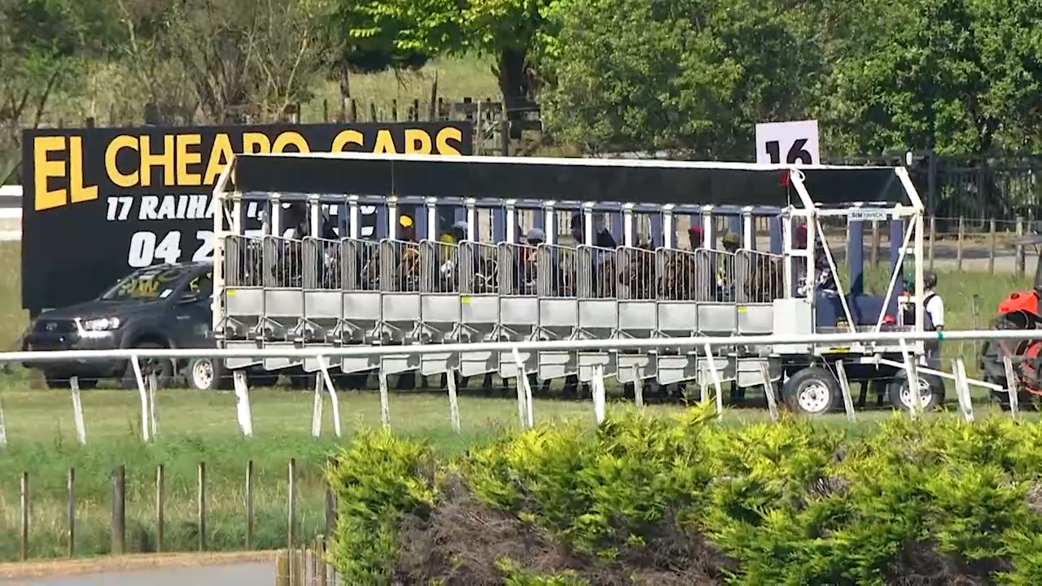

--- FILE ---
content_type: text/html; charset=utf-8
request_url: https://loveracing.nz/Common/SystemTemplates/Modal/Video.aspx?v=http%3A%2F%2Fwww.racingreplays.co.nz%2Fmedia%2F202201%2FOTKM-R08-130122.mp4&i=%2FCommon%2FImage.ashx%3Fw%3D720%26h%3D400%26a%3D1%26o%3D1%26bg%3Deeeeee%26p%3Dhttp%3A%2F%2Fwww.racingreplays.co.nz%2Fmedia%2F202201%2FOTKM-R08-130122.jpg&r=Race+8+-+CAVALLO+FARM+%26+CHRIS+RUTTEN+BLOODSTOCK+HANDICAP&rs=1
body_size: 1702
content:

<!DOCTYPE html>
<!--[if lt IE 7]> <html class="no-js lt-ie9 lt-ie8 lt-ie7" lang="en"> <![endif]-->
<!--[if IE 7]>    <html class="no-js lt-ie9 lt-ie8" lang="en"> <![endif]-->
<!--[if IE 8]>    <html class="no-js lt-ie9" lang="en"> <![endif]-->
<!--[if gt IE 8]><!-->
<html class="no-js" lang="en"> <!--<![endif]-->
<head>
<title>Video player / NZRacing</title>
<meta id="keywords" name="keywords" content="">
<meta id="description" name="description" content="">


<!-- INCLUDES CONTROL -->
<meta charset="utf-8">
<meta http-equiv="X-UA-Compatible" content="IE=edge,chrome=1">
<link rel="shortcut icon" href="/Common/Images/v-3.191/favicon.png">

<link rel="stylesheet" href="/Common/Style/v-3.191/styles.css">

<link rel="stylesheet" href="/Common/Style/v-3.191/bootstrap.min.css">
<link rel="stylesheet" href="/Common/Style/v-3.191/bootstrap-grid.min.css">
<link rel="stylesheet" href="/Common/Style/v-3.191/bootstrap-reboot.min.css">
<link rel="stylesheet" href="/Style/v-3.191/web.css">

<link rel="stylesheet" type="text/css" href="//fonts.googleapis.com/css?family=Open+Sans:400,600,400italic,600italic" data-noprefix="">

<link rel="stylesheet" href="/Common/UI/fancybox/v-3.191/jquery.fancybox.css" media="screen">

<link rel="stylesheet" href="/Common/UI/ui-lightness/v-3.191/jquery-ui-1.9.1.custom.min.css">


<script>
	var applicationPath = "";
	var webSiteUrl = "https://loveracing.nz";
	var ownersSiteUrl = "https://owners.loveracing.nz";
	var trainersSiteUrl = "https://trainers.loveracing.nz";
	var mobileURL = "https://m.loveracing.nz";
	var currentServerTime = '21 Jan 2026 05:58:53';
	var sessionTimeoutMs = 178 * 1000 * 60;
</script>

<script type="text/javascript" src="/Common/UI/v-3.191/modernizr.min.js"></script>
<script type="text/javascript" src="/Common/UI/v-3.191/jquery-1.7.1.min.js"></script>
<script type="text/javascript" src="/Common/UI/v-3.191/prefixfree.min.js"></script>
<script type="text/javascript" src="/Common/UI/v-3.191/fancybox/jquery.fancybox.pack.js"></script>
<script type="text/javascript" src="/Common/UI/v-3.191/jquery.responsiveslides.min.js"></script>
<script type="text/javascript" src="/Common/UI/v-3.191/functions.js"></script>

	
	<script type="text/javascript" src="/Common/UI/jwplayer-8.5.6/v-3.191/jwplayer.js"></script>
	<script type="text/javascript">jwplayer.key = "dM2gBYlfAcai0615N/n7t1vCMNWwnCT+/5ahe3lUBHA=";</script>

<script type="text/javascript" src="/Common/UI/v-3.191/yui3-3.13.0/yui-core/yui-core-min.js"></script>
<script type="text/javascript" src="/Common/UI/v-3.191/yui3-3.13.0/_sal/yui-sal-combo-min.js"></script>
<script type="text/javascript" src="/Common/UI/v-3.191/functions_yui.js"></script>
<script type="text/javascript" src="/Common/UI/v-3.191/jquery.tmpl.min.js"></script>
<script type="text/javascript" src="/Common/UI/v-3.191/jquery.blockUI.min.js"></script>
<script type="text/javascript" src="/Common/UI/v-3.191/jquery-ui-1.9.1.custom.min.js"></script>

<!-- /INCLUDES CONTROL -->


<script type="text/javascript" src="/Common/SystemTemplates/Modal/v-3.191/Video.aspx.js"></script>
</head>
<body class=" loveracing page-modal race-video" style="overflow: hidden; background: black;">
<!-- Google Tag Manager -->
				<noscript><iframe src="//www.googletagmanager.com/ns.html?id=GTM-PMH9NB"
				height="0" width="0" style="display:none;visibility:hidden"></iframe></noscript>
				<script>(function(w,d,s,l,i){w[l]=w[l]||[];w[l].push({'gtm.start':
				new Date().getTime(),event:'gtm.js'});var f=d.getElementsByTagName(s)[0],
				j=d.createElement(s),dl=l!='dataLayer'?'&l='+l:'';j.async=true;j.src=
				'//www.googletagmanager.com/gtm.js?id='+i+dl;f.parentNode.insertBefore(j,f);
				})(window,document,'script','dataLayer','GTM-PMH9NB');</script>
				<!-- End Google Tag Manager -->
	<div class = "modal-container video"><h2 class="hidden dialog-video-title">Video: Race 8 - CAVALLO FARM & CHRIS RUTTEN BLOODSTOCK HANDICAP</h2>
									<div class="content-centred">
										<div id="divYuiVideoDialog" data-video-url="http://www.racingreplays.co.nz/media/202201/OTKM-R08-130122.mp4" data-thumbnail-url="/Common/Image.ashx?w=720&h=400&a=1&o=1&bg=eeeeee&p=http://www.racingreplays.co.nz/media/202201/OTKM-R08-130122.jpg" data-sharelink-url="https://loveracing.nz/Common/SystemTemplates/Modal/Video.aspx?v=http%3A%2F%2Fwww.racingreplays.co.nz%2Fmedia%2F202201%2FOTKM-R08-130122.mp4&i=%2FCommon%2FImage.ashx%3Fw%3D720%26h%3D400%26a%3D1%26o%3D1%26bg%3Deeeeee%26p%3Dhttp%3A%2F%2Fwww.racingreplays.co.nz%2Fmedia%2F202201%2FOTKM-R08-130122.jpg&r=Race+8+-+CAVALLO+FARM+%26+CHRIS+RUTTEN+BLOODSTOCK+HANDICAP&rs=1">Loading the player...</div>
									</div></div>
<script defer src="https://static.cloudflareinsights.com/beacon.min.js/vcd15cbe7772f49c399c6a5babf22c1241717689176015" integrity="sha512-ZpsOmlRQV6y907TI0dKBHq9Md29nnaEIPlkf84rnaERnq6zvWvPUqr2ft8M1aS28oN72PdrCzSjY4U6VaAw1EQ==" data-cf-beacon='{"version":"2024.11.0","token":"a0d351a2b72749e3bbe85bb849c7d4de","r":1,"server_timing":{"name":{"cfCacheStatus":true,"cfEdge":true,"cfExtPri":true,"cfL4":true,"cfOrigin":true,"cfSpeedBrain":true},"location_startswith":null}}' crossorigin="anonymous"></script>
</body>
</html>
